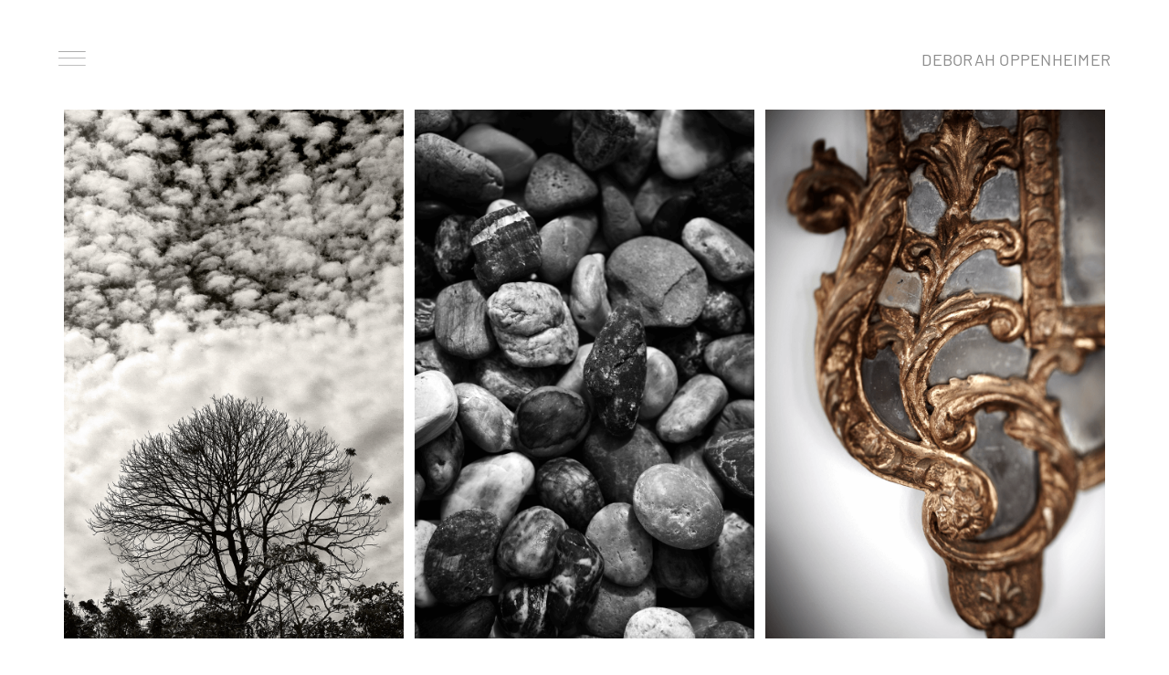

--- FILE ---
content_type: text/html; charset=UTF-8
request_url: https://deborahoppenheimer.com/inspiration
body_size: 2141
content:
<!DOCTYPE html>
<html lang="en">
<head>
    <meta charset="utf-8">
    <meta name="viewport" content="width=device-width, initial-scale=1">

    <!-- CSRF Token -->
    <meta name="csrf-token" content="luw2XhtfJgGCEfPq64GVGH8RfuXqgwSWYQRPbbjB">

    <!-- <title>Laravel</title>
    -->
    <title>Inspiration | Deborah Oppenheimer</title>
    <!-- Scripts -->
    <!-- Global site tag (gtag.js) - Google Analytics -->
    <script async src="https://www.googletagmanager.com/gtag/js?id=UA-167364208-1"></script>
    <script>
      window.dataLayer = window.dataLayer || [];
      function gtag(){dataLayer.push(arguments);}
      gtag('js', new Date());

      gtag('config', 'UA-167364208-1');
    </script>

   
    <link href="https://fonts.googleapis.com/icon?family=Material+Icons" rel="stylesheet">
    <!--Import materialize.css-->
    <link type="text/css" rel="stylesheet" href="https://deborahoppenheimer.com/frontend/assets/css/materialize.min.css" media="screen,projection" />
    <link type="text/css" rel="stylesheet" href="https://deborahoppenheimer.com/frontend/assets/css/style.css?v=1.1" media="screen,projection" />
      <link rel="shortcut icon" href="https://deborahoppenheimer.com/frontend/assets/images/favicon.png">

    <!--Let browser know website is optimized for mobile-->
    <meta name="viewport" content="width=device-width, initial-scale=1.0"/>

</head>
<body>
    <header><div class="navbar-fixed">
	<nav class="z-depth-0">
      <div class="nav-wrapper menu-image">
      	<a  href="#" data-target="slide-out" class="sidenav-trigger dow-sidebar left icon-trigger"><img src="https://deborahoppenheimer.com/frontend/assets/images/menu.png" height="16px"></a>
        		<a href="https://deborahoppenheimer.com" class="right site-name ">DEBORAH OPPENHEIMER</a>
				<ul id="nav-mobile" class="left hide-on-med-and-down">
        
        
      </ul>
       
      </div>
    </nav>
</div>
<ul id="slide-out" class="sidenav">
	
		<li class="logo-section">
			<a href="https://deborahoppenheimer.com">
				<img src="https://deborahoppenheimer.com/frontend/assets/images/logo-1.png" id="logo-img">
			</a>

		</li>
		<li  class="logo-section right"><a class="sidenav-close" href="#!"><img src="https://deborahoppenheimer.com/frontend/assets/images/close-btn.png" id="close-btn"></a></li>
		<span class="nav-menus" id="deb-menu">
			<span class="project-group">
			                <li class="dow-menu ">
                	<a href="https://deborahoppenheimer.com/cape-yamu">Cape Yamu, Phuket, Thailand
	                	                	</a>
                </li>
                            <li class="dow-menu ">
                	<a href="https://deborahoppenheimer.com/harbour-island">Harbour Island, California, USA
	                	                	</a>
                </li>
                            <li class="dow-menu ">
                	<a href="https://deborahoppenheimer.com/po-shan">Po Shan, Hong Kong
	                	                	</a>
                </li>
                            <li class="dow-menu ">
                	<a href="https://deborahoppenheimer.com/island-road">Island Road, Hong Kong
	                	                	</a>
                </li>
                            <li class="dow-menu ">
                	<a href="https://deborahoppenheimer.com/shouson-hill">Shouson Hill, Hong Kong
	                	                	</a>
                </li>
                            <li class="dow-menu ">
                	<a href="https://deborahoppenheimer.com/silverstrand">Silverstrand, Hong Kong
	                	                	</a>
                </li>
                            <li class="dow-menu ">
                	<a href="https://deborahoppenheimer.com/spyglass">Spyglass, Hong Kong
	                	                	</a>
                </li>
                        </span>
            <span class="pages-link">
            	<li class="dow-menu"><a href="https://deborahoppenheimer.com/about">about</a></li>
				<li class="dow-menu"><a href="https://deborahoppenheimer.com/studio">studio</a></li>
				<li class="dow-menu"><a href="https://deborahoppenheimer.com/inspiration">inspiration</a></li>
				<li class="dow-menu"><a href="https://deborahoppenheimer.com/contact">contact</a></li>
            </span>
			
		</span>
		
					
</ul></header>
    <div  id="top"></div>
    <main>
        
        <div class="site-wrapper"><div id="inspiration" class="page-section">
	
		

	 <!-- <div class="grid" id="instafeed">
	      <div class="grid-sizer"></div>
	     
	  </div> -->

	<div class="section inspiration-section project-section">
		<div class="row">
				
				<div class="col l4 m4 s4">

					<img src="https://deborahoppenheimer.com/frontend/assets/images/inspiration/Inspiration 01.png" alt="No image" class="responsive-img"> 
				</div>
				<div class="col l4 m4 s4 ">
					<img src="https://deborahoppenheimer.com/frontend/assets/images/inspiration/Inspiration 02.png" alt="No image" class="responsive-img">
				</div>
				<div class="col l4 m4 s4">
					<img src="https://deborahoppenheimer.com/frontend/assets/images/inspiration/Inspiration 03.png" alt="No image" class="responsive-img">
				</div>

			</div>
			
	</div>
	<div class="section">
		<div class="row" align="center">
						
				<div class="col l12 m12 center studio-paragraph">
					<div class="page-paragraph">
						<h6 class="title">INSPIRATION</h6>
						<p>
							The well-designed space should be an expression of the soul. It should express connection to the world and its form. It should connect one with a sense of place, dreams and belonging.
						</p>
						
					</div>
				
				</div>
				
		</div>
	</div>
	<div class="project-section">
		
		<div class="row">
			<div class="col l4 m4 s4">

				<img src="https://deborahoppenheimer.com/frontend/assets/images/inspiration/Inspiration 04.png" alt="No image" class="responsive-img"> 
			</div>
			<div class="col l4 m4 s4 ">
				<img src="https://deborahoppenheimer.com/frontend/assets/images/inspiration/Inspiration 05.png" alt="No image" class="responsive-img">
			</div>
			<div class="col l4 m4 s4">
				<img src="https://deborahoppenheimer.com/frontend/assets/images/inspiration/Inspiration 06.jpg" alt="No image" class="responsive-img">
			</div>

		</div>
		<div class="row">
			<div class="col l4 m4 s4">

				<img src="https://deborahoppenheimer.com/frontend/assets/images/inspiration/Inspiration 07.png" alt="No image" class="responsive-img"> 
			</div>
			<div class="col l4 m4 s4 ">
				<img src="https://deborahoppenheimer.com/frontend/assets/images/inspiration/Inspiration 08.jpg" alt="No image" class="responsive-img">
			</div>
			<div class="col l4 m4 s4">
				<img src="https://deborahoppenheimer.com/frontend/assets/images/inspiration/Inspiration 09.png" alt="No image" class="responsive-img">
			</div>

		</div>
		<div class="row">
			<div class="col l4 m4 s4">

				<img src="https://deborahoppenheimer.com/frontend/assets/images/inspiration/Inspiration 10.png" alt="No image" class="responsive-img"> 
			</div>
			<div class="col l4 m4 s4 ">
				<img src="https://deborahoppenheimer.com/frontend/assets/images/inspiration/Inspiration 11.jpg" alt="No image" class="responsive-img">
			</div>
			<div class="col l4 m4 s4">
				<img src="https://deborahoppenheimer.com/frontend/assets/images/inspiration/Inspiration 12.png" alt="No image" class="responsive-img">
			</div>

		</div>

		<div class="row">
			<div class="col l4 m4 s4">

				<img src="https://deborahoppenheimer.com/frontend/assets/images/inspiration/Inspiration 13.jpg" alt="No image" class="responsive-img"> 
			</div>
			<div class="col l4 m4 s4 ">
				<img src="https://deborahoppenheimer.com/frontend/assets/images/inspiration/Inspiration 14.png" alt="No image" class="responsive-img">
			</div>
			<div class="col l4 m4 s4">
				<img src="https://deborahoppenheimer.com/frontend/assets/images/inspiration/Inspiration 15.jpg" alt="No image" class="responsive-img">
			</div>

		</div>
		<div class="row">
			<div class="col l4 m4 s4">

					<img src="https://deborahoppenheimer.com/frontend/assets/images/inspiration/Inspiration 16.png" alt="No image" class="responsive-img"> 
				</div>
				<div class="col l4 m4 s4 ">
					<img src="https://deborahoppenheimer.com/frontend/assets/images/inspiration/Inspiration 17.png" alt="No image" class="responsive-img">
				</div>
				<div class="col l4 m4 s4">
					<img src="https://deborahoppenheimer.com/frontend/assets/images/inspiration/Inspiration 18.png" alt="No image" class="responsive-img">
				</div>

		</div>
		<div class="row">
			<div class="col l4 m4 s4">

				<img src="https://deborahoppenheimer.com/frontend/assets/images/inspiration/Inspiration 06-2.jpg" alt="No image" class="responsive-img"> 
			</div>
			<div class="col l4 m4 s4 ">
				<img src="https://deborahoppenheimer.com/frontend/assets/images/inspiration/Inspiration 07-2.jpg" alt="No image" class="responsive-img">
			</div>
			<div class="col l4 m4 s4">
				<img src="https://deborahoppenheimer.com/frontend/assets/images/inspiration/Inspiration 08-2.jpg" alt="No image" class="responsive-img">
			</div>

		</div>
		<div class="row">
			<div class="col l4 m4 s4">

				<img src="https://deborahoppenheimer.com/frontend/assets/images/inspiration/Inspiration 19.jpg" alt="No image" class="responsive-img"> 
			</div>
			<div class="col l4 m4 s4 ">
				<img src="https://deborahoppenheimer.com/frontend/assets/images/inspiration/Inspiration 20.png" alt="No image" class="responsive-img">
			</div>
			<div class="col l4 m4 s4">
				<img src="https://deborahoppenheimer.com/frontend/assets/images/inspiration/Inspiration 21.jpg" alt="No image" class="responsive-img">
			</div>

		</div>
		<div class="row">
			<div class="col l4 m4 s4">

				<img src="https://deborahoppenheimer.com/frontend/assets/images/inspiration/Inspiration 22.png" alt="No image" class="responsive-img"> 
			</div>
			<div class="col l4 m4 s4 ">
				<img src="https://deborahoppenheimer.com/frontend/assets/images/inspiration/Inspiration 23.jpg" alt="No image" class="responsive-img">
			</div>
			<div class="col l4 m4 s4">
				<img src="https://deborahoppenheimer.com/frontend/assets/images/inspiration/Inspiration 24.png" alt="No image" class="responsive-img">
			</div>

		</div>


	</div>
		
		
</div>
<div class="row  back-to-top">
	<div class="col s12">
		<a class="right" href="#top">Back to top ^</a>

	</div>
	
</div>
</div>
    </main>

        
       
        <footer><nav id="footer"  class="z-depth-0">
	<div class="site-footer">
			
					
					<a class="socials" href="https://instagram.com/doidesign?igshid=fqhx20gtnmm" target="_blank">INSTAGRAM</a>
					<a class="socials" href="https://pin.it/exxgzbve3s2m3a"  target="_blank">PINTEREST</a>
				
					<p class="right" >&copy 2019 DEBORAH OPPENHEIMER, ALL RIGHTS RESERVED</p>
				

		</div>

	


</nav>

</footer>
  
    
    
    
    
     <script type="text/javascript" src="https://deborahoppenheimer.com/frontend/assets/js/jquery-3.4.1.min.js" integrity="sha256-CSXorXvZcTkaix6Yvo6HppcZGetbYMGWSFlBw8HfCJo=" crossorigin="anonymous"></script>
    <script type="text/javascript" src="https://deborahoppenheimer.com/frontend/assets/js/materialize.min.js"></script>
    <script type="text/javascript" src="https://deborahoppenheimer.com/frontend/assets/helper/imagesloaded.pkgd.min.js"></script>
    
    <script type="text/javascript" src="https://deborahoppenheimer.com/frontend/assets/helper/app.js?v=1.1"></script>

<script defer src="https://static.cloudflareinsights.com/beacon.min.js/vcd15cbe7772f49c399c6a5babf22c1241717689176015" integrity="sha512-ZpsOmlRQV6y907TI0dKBHq9Md29nnaEIPlkf84rnaERnq6zvWvPUqr2ft8M1aS28oN72PdrCzSjY4U6VaAw1EQ==" data-cf-beacon='{"version":"2024.11.0","token":"5d182585f3844a0494f79f696a04a19a","r":1,"server_timing":{"name":{"cfCacheStatus":true,"cfEdge":true,"cfExtPri":true,"cfL4":true,"cfOrigin":true,"cfSpeedBrain":true},"location_startswith":null}}' crossorigin="anonymous"></script>
</body>
</html>


--- FILE ---
content_type: text/css
request_url: https://deborahoppenheimer.com/frontend/assets/css/style.css?v=1.1
body_size: 3299
content:
@font-face {
  font-family: 'Barlow-Regular';
  

  src: url('../fonts/Barlow/Barlow-Regular.ttf'); /* IE9 Compat Modes */
  
}
@font-face {
  font-family: 'Barlow-Bold';
  src: url('../fonts/Barlow/Barlow-Bold.ttf'); /* IE9 Compat Modes */
  
}
@font-face {
  font-family: 'Barlow-SemiBold';
  src: url('../fonts/Barlow/Barlow-SemiBold.ttf'); /* IE9 Compat Modes */
  
}
@font-face {
  font-family: 'Barlow-Medium';
  src: url('../fonts/Barlow/Barlow-Medium.ttf'); /* IE9 Compat Modes */
  
}
@font-face {
  font-family: 'Barlow-Light';
  src: url('../fonts/Barlow/Barlow-Light.ttf'); /* IE9 Compat Modes */
  
}
@font-face {
  font-family: 'Barlow-Thin';
  src: url('../fonts/Barlow/Barlow-Thin.ttf'); /* IE9 Compat Modes */
  
}


@font-face {
  font-family: 'Barlow-Semi-Condensed-Regular';
  src: url('../fonts/Barlow_Semi_Condensed/BarlowSemiCondensed-Regular.ttf'); /* IE9 Compat Modes */
  
}
html, body{
	height: 100%;
}
::-webkit-scrollbar {
    width: 0px;  /* Remove scrollbar space */
    background: transparent;  /* Optional: just make scrollbar invisible */
}
body{
	font-family: 'Barlow-Regular', sans-serif;
	color: #898989;

	height: 100%;
	position: relative;
	overflow: auto;
	display: flex;
  	flex-direction: column;
}
p, a, h1, h2, h3, h4, h5, h6{
	letter-spacing: 0.25px;
}
header, footer{
	width: 90%;
	margin: 0 auto;
}
main{
	flex: 1 0 auto;
	 display: -webkit-flex;
}
footer{
	flex-shrink: 0;
}
/*.hidden{
	display: none;
}*/
#default-bnr img{
	display: none;
	
}
.site-wrapper{
	width: 90%;
	margin: 0 auto;
	min-height: 100%;
	height: 100%;

}
.home-wrapper{
	
	/*width: 100%;*/
    margin: 0 auto;
   

}
.page-section > .container{
	position: relative;
	/*padding-bottom: 4rem;*/


}
/*navigation*/
.navbar-fixed{
	min-height: 100px;

}
nav{
	height: 90px;
	background-color: #ffffff;
	

}
.navbar-fixed nav {
    position: relative;
}

.nav-wrapper{


	padding: 30px 0 0 0;

}
nav a.sidenav-trigger{
	display: block;
	margin-left: 0;
}
a, .site-footer, .title, .about, nav a{
	color: #898989;

}
.icon-trigger{
	line-height:72px!important;
}
#logo-img{
	width: 17px;
}
#close-btn{
	width: 20px;
}

.title{
	font-family: 'Barlow-SemiBold', sans-serif;
	font-size:1.1em;
	text-transform: uppercase;
	
}
.site-name{
	font-family: 'Barlow-Regular', sans-serif;
	font-size: 1.2em;
	text-transform: uppercase;
	
	line-height: 70px;
	height: 64px;
	
}


.sidebar-logo{
	font-family: 'Barlow-Semi-Condensed-Regular', sans-serif;
}
.nav-menus{
	display: flex;

    flex-direction: column;
    /* position: absolute; */
    /*height: 77vh;*/
    height: 77vh;
    overflow: auto;
    padding: 1rem 0;
    position: relative;
    

}

.dow-menu {
	text-transform: uppercase;
	flex-grow: 1;
	display: flex;
	align-items: center;
}

/*footer*/
.footer-wrapper{
	width: 100%;
	/*position: relative;*/

    height: 4rem;
    width: 100%;

}


#footer{

   	/*height: 5rem;*/
   	height: 64px;

    /*height: 75px;*/
}
.page-section .container{
	width: 100%;
}
.container{
	width: 100%;
	max-width: 100%;
}
/*.container, .site-footer{
  
    max-width: 100vw;
   

}*/
a.socials:nth-child(1){
	margin-left:0;
}


.site-footer a, .site-footer p {
	font-family: 'Barlow-Regular', sans-serif;
	font-size:0.575em;
	
}
.site-footer p {
	margin-top:0;
	margin-bottom: 0;
}


.socials {
	display: inline-flex;
	margin: 0 0.725em;
}

/*sidebar*/
a.dow-sidebar{
	color:grey;
}
.logo-section{
	display: inline-block;
}
.sidenav-overlay{
	background-color:transparent;
}
#slide-out{
	padding-top: 35px;
	padding-left: 6%;
	 background: rgb(186,181,175);
	background-color: rgb(186,181,175, 0.8);
	/*background-color: #BAB5AF;*/
	width: 30rem;
	/*width: 33vw;*/
	max-width: 100vw;
}
.sidenav li>a:hover{
	background-color: rgba(0,0,0,0.0);

}
#slide-out > li.logo-section.right > a.sidenav-close{
	padding: 10px 0 ;
	margin-right: 45px;
}
#slide-out > li.logo-section.right > a.sidenav-close > i.material-icons{
	margin: : 0;
}
.sidenav li{
	/*padding:0.225rem 0;*/
	
}
.sidenav li.logo-section > a{
	height: 80px;
}
.sidenav li > a{
	color: #ffffff;
	font-family: 'Barlow-Regular', sans-serif;
	/*font-size: 1.475em;*/
	font-size: 1em;
	height: auto;
	    line-height: 45px;
	



}
.project-group{
	/*height: 66%;*/
	position: absolute;
	top:0;
	padding-top: 10px;
	
}
.pages-link{
	position: absolute;
	bottom: 0;
	padding-bottom:10px; 
	

}
.inner{
	position: relative;
	height: auto;
}

.image-wrapper{
	background: url('../images/Home-2.jpg');
	height: 77vh;
	display: block;
	overflow: hidden;
	/*background-attachment: fixed;*/
	/*background-position: top;*/
	background-position: bottom;
	background-repeat: no-repeat;
	background-size: cover;
	width: 90vw;

	
}

#home{
	min-height: 77vh;
}

/*about*/
.colored{
	min-height: 100%;
	/*min-height: 100vh;*/
	background-color: #E5E5E5!important;
	width: 100%;
	overflow: auto;

}
.colored .site-wrapper{
	background-color: #E5E5E5!important;
}
.colored  nav, .colored, .colored > .navbar-fixed{
	background-color: #E5E5E5!important;
}
#about + .footer-wrapper, #contact + .footer-wrapper{
	background-color: #E5E5E5!important;
} 


#about{
	
	min-height: 75vh;
	position: relative;
	overflow: auto;
	text-align: center;
	display: -webkit-flex;
	display: flex;
    align-items: center;
    justify-content: center;

}
/*.about-image-div{
	text-align: right;
}*/
.center-container{
	
	display: -webkit-flex;
	display: flex;
	flex-direction: column;
	flex-wrap: wrap;
	justify-content: center;
}
.about-image{
	width: 300px;
	max-width: 100%;
	/*height: auto;*/
	margin-right: 2rem;

}

.about {
    text-align: justify;
   
    font-size: 1em;
   
    font-family: 'Barlow-Regular', sans-serif;
}
.title{
	margin-top: 5px;
    margin-bottom: 30px;
}


/*projects*/
/*studio*/

.banner > img{
	width: 100vw;
	
}

.banner{
	padding: 0!important;
	
    
}


.inspiration-section{
	/*padding-bottom: 0.5rem;*/
}
.project-section .col{
	padding: 0 6px;
}
.project-section .row{
	margin: 0;
	padding:5px 0;
}
#inspiration > .section  > .col:nth-child(1){
	padding: 0 6px 0 0;
}
#inspiration > .section  > .col:nth-child(2){
	padding: 0 6px;
}
#inspiration > .section  > .col:nth-child(3){
	padding: 0 0 0 6px;
}

.studio-section{
	width: 100%;
	margin: 0 auto;
}
.paragraph-section{
	padding-top: 0;
	padding-bottom: 0.5rem;
}
.page-paragraph > h6{
	/*font-size: 1.325em;*/
	font-size: 0.962em;
	font-family: 'Barlow-SemiBold', sans-serif;
	
}
.page-paragraph  p, .page-paragraph-2 p, .page-paragraph-3 p {
	font-size: 1em;
	
	font-family: 'Barlow-Regular', sans-serif;
}
.page-paragraph-2 > p{

    margin: 40px 0 50px 0;
}




.project-details > p{
	margin: 0;
	font-size: 1em;
	
}



/*contact*/
#contact{
	min-height: 65vh;
	/*margin: 30px auto 0 auto;*/
	width: 100%;
	text-align: center;
	
	position: relative;
	display: flex;
    align-items: center;
    justify-content: center;

}


.contact-title-div{
	margin-top: 20px;
}
.contact-title{
	
	/*font-size: 1.12em;*/
	/*font-size: 11.72px;*/
	font-size: 1em;
    text-transform: uppercase;
    font-family: "Barlow-Medium", sans-serif;
    line-height: 20px;

    
}
.contact-details{

	    margin: 30px auto 0 auto;
    /*font-size: 0.99em;*/
    font-size: 0.8em;
    line-height: 20px;
    width: 330px;
   

}
.contact-email{
	margin: 20px 0;
}
.contact-phone{
	margin: 0;


}
#contact-logo{
	width: 26.4px;
}
.contact-title{
	margin: 0;
}

/*inspiration*/



.grid {
 
  margin: 0 auto;
  width:90%;
}

/* clear fix */
.grid:after {
  content: '';
  display: block;
  clear: both;
}

/* ---- .grid-item ---- */

.grid-sizer,
.grid-item {
  width: 33%;
}

.grid-item {
  float: left;
  margin-top: 5px;
}

.grid-item img {
  display: block;
  width: 100%;
}
.project-section  img{
	width:100%;
   
    display:block;
    height: auto;
    


}


.back-to-top{
	margin-top: 3rem;
	font-size: 1em;
}

@media screen and (min-width: 992px) {
	.studio-img > img{
		object-fit: cover;
    	object-position: top;
	}
  	.landscape-1{
		flex: 67.5%!important;
	}
	.portrait-1{
		flex: 30.3%!important;
	}


	.landscape-2{
		flex: 67.5%!important;
	}
	.portrait-2{
		flex: 30.3%!important;
	}
	.page-paragraph{
		padding: 0 50px!important;
		width:750px!important;
		margin: 0 auto;
	}
	.page-paragraph > p{
		margin: 0;
	}
	.page-paragraph-2{
		padding: 0 50px!important;
		width:750px!important;
		margin: 0 auto;
	}
	.project-section  img{
	
		height: auto;
	}
	.page-paragraph-3 {
	    padding: 0 50px!important;
	    width: 750px!important;
	     margin: 0px auto 30px auto;
	    /*margin: 30px auto;*/
	}
	
	/*.vertical-center{
		margin: 0 auto;
		position: absolute;
	  	top: 50%;
	  	-ms-transform: translateY(-50%);

	  	transform: translateY(-50%);
	  	-webkit-transform:translateY(-50%);
	  	width: 100%;
	}*/
	.about-figure{
		display: inherit;
		margin: auto;
		min-height: 450px;
		height: 60vh;
		    align-items: center;

	}
	
	.about-caption{
		width: 640px;
		    min-height: 450px;
		text-align: left;
	}
	.project-section  img{
		
	    /*min-height: 500px;*/
	    /*height:auto;*/
	    object-fit: cover;


	}
	.nav-menus, .image-wrapper{
		/*min-height: 618px;*/
	}
	
}

@media screen and (max-width: 1024px){
	

	#slide-out{
		width: 30rem;
	}
}
@media screen and (max-width: 992px){
	.page-paragraph p, .page-paragraph-2 p, .page-paragraph-3 p{
		font-size: 9.38px;
		
	}
	.page-paragraph-2 > p{

    	margin: 20px 0 30px 0;
	}


	p.about{
		/*font-size: 19.77px;*/
		font-size: 9.86px;
	}
	
	.banner-section{
		padding-bottom: 0;
	}
	.banner-section > .row{
		margin-bottom: 1rem;
	}
	.title {
   		font-size: 11.47px;
    	margin-bottom: 20px;
	}
	#about .title{
		font-size: 12.08px;
	}
	.page-paragraph > h6{
		font-size: 10.34px;
	}
	.studio-paragraph{
		width: 100%;

	}
	#studio .page-paragraph-3{
		
		width: 216px;
		margin:0 auto;
	}
	.page-paragraph{
		width: 305px;
		margin: auto;
	}
	#studio .page-paragraph-2{
	    width: 210px;
	    margin: auto;
	}
	#studio .title{
		margin-bottom: 10px;
	}
	#logo-img{
		width: 13px;
	}
	#close-btn{
		width: 13px;


	}
	.project-section{
		padding-top: 0;
	}
	.project-section  img{
		
	    min-height: 181px;


	}
	.project-section .row{
		padding: 0;
	} 
	.grid-sizer,
	.grid-item {
	  width: 100%;
	  margin-top: 10 auto;
	}
	
	.about-image{
		margin-right: 0;
	}
	.about-image{
		
		max-width: 100%;
		height: auto;
		/*margin-right: 2rem;*/

	}
	.project-section .col{
		/*padding: 5px 0;*/

    	padding: 2px 2px;

	}
	#inspiration > .section  > .col{
		padding: 2px 2px;
	}
	#inspiration > .section  > .col:nth-child(1){
		padding: 0 2px 0 0;
	}
	#inspiration > .section > .col:nth-child(2){
		padding: 0 2px;
	}
	#inspiration > .section  > .col:nth-child(3){
		padding: 0 0 0 2px;
	}
	.project-section .row {
	    margin: 0;
	    padding: 0;
	}
	.sidenav li{
		padding: 0.0125rem 0;
		height: 30px;
	
	}
	.sidenav li > a{
		
		font-size: 0.866em;
		height: auto;
		


	}
	nav{
		height: 80px;
		background-color: #ffffff;
	

	}
	.navbar-fixed{
		min-height: 80px;
	}
	.site-footer a, .site-footer p{
		font-size: 0.75em;
	}
	.nav-wrapper {
		display: flex;
	    align-items: center;
	    padding: 0;
    	/*padding: 2vh 0 0 0;*/
	}
	nav a.sidenav-trigger{
		height: 64px;
	}
	.site-name{
		text-align: right;
		line-height: 64px;
		width: 90%;
	}
	.paragraph-section{
		padding-top: 0.25rem;
		padding-bottom: 0.25rem;
	}
	#footer {
	    height:80px;
	    line-height: 30px;
	    /*margin-bottom: 2vh;*/
   }
   #slide-out{
		width: 30rem;
		padding-top:35px;

	}
	#slide-out > li.logo-section.right > a.sidenav-close {
	    padding: 10px 0;
	    margin-right: 24px;
	}
	.image-wrapper {
    
    /* background-position: top; */
    background-position: center;
    background-repeat: no-repeat;
    background-size: contain;
	}
	#about .title{
		
		margin-top: 40px;
		
	}
	.site-footer a, .site-footer p{
		font-size: 0.7em;
	}
	.contact-title{
		font-size: 0.91em;
	}
	.contact-details {
		/*width: 232px;*/
		font-size: 0.729em;
	}
	#contact-logo{
		width: 21.6px;
	}
	.back-to-top{
		font-size: 9.38px;
	}
}

@media screen and (max-width: 640px){
	

	main{
		display: block;
	}
	#about .title{
		
		margin-top: 31px;
		text-align: left;
	}
	.about-figure{
		width:80%;
		margin:auto;
	}
	.about-caption{
		
   	 	margin: auto;
   	 	
	}
	.about{
		text-align: left;
	}
	.about:last-child{
		margin-bottom: 35px;
	}
	.about-image-div{
		text-align: center;
	}
	.site-footer{
		text-align: center;
	}
	.site-footer > p.right{
		line-height: 15px;
		float: none!important;
	}
	
	a.socials{
		 line-height: 0.7em;
	}
	a.socials:nth-child(1){
		margin: 6px;
	}
	.socials{
		margin: 0;
	}
	
	.about-image{
		
		margin-right: 0rem;

	}
	.site-wrapper{
		    height: 100%;
    		min-height: 100%;

	}
	.image-wrapper{
		
		height: calc(100vh - (80px + 20vh + 20px));	
		background-position: left;
	}
	#home{
		min-height: calc(100vh - (80px + 20vh));

	}
	
	.dow-menu {
    
    	flex-grow: 0;
	}
	.sidenav li{
		padding: 0.0125rem 0;
		height: 42px;
	
	}
}
@media screen and (max-width: 320px){
	
	.site-name{
		font-size: 1.175em;
	}
	
	
	.sidenav li > a {
	    font-size: 0.866em;
	    height: auto;
	   
	}
	.nav-menus{
		min-height:85vh;
	}
	
}

@media screen and (orientation: landscape) and (max-width: 992px) {
	.nav-menus{
		min-height:100vh;
	}
	.image-wrapper{
		background-size: cover;
		
	}
}

--- FILE ---
content_type: application/javascript
request_url: https://deborahoppenheimer.com/frontend/assets/helper/app.js?v=1.1
body_size: 949
content:
 $(document).ready(function(){
       
        //call resize function

        resizeScreen();


        $( window ).resize(function() {
            resizeScreen();
        });
        //banner and menu resize function
        function resizeScreen(){

            var main = $('main').height();
            var image_wrapper = $('.image-wrapper').height();
            var headerH = $('header').height();
            var footerH = $('footer').height();
            var windowH = $(window).height();
            var siteH = $('.site-wrapper').height();
            var homeH = $('#home').height();
            var diff2 = 0;

            var imageHeight = $(window).height() * 0.77;

            
            //big screens only    
            if($(window).width() > 992){

                var diff = Math.floor((main - image_wrapper)/2);
                var constant = 35;
                $('.site-wrapper').css('padding-top', diff);
                $('.site-wrapper').css('padding-bottom', diff);
                
                diff2 =Math.floor( (windowH - (headerH+ footerH + imageHeight))/2);
                
        

                $("#deb-menu").css('top', diff2  - 15);

                
            }    
           
            // home page image
            

            
            
        }

        $('.sidenav').sidenav({
          'preventScrolling':false
        });

        $('.scrollspy').scrollSpy();

        var iOS = !!navigator.platform && /iPad|iPhone|iPod/.test(navigator.platform);
        if(iOS){
            $(".image-wrapper").css({'height':'calc(100vh - (80px + 25vh + 20px))'});
             $("#home").css({'min-height':'calc(100vh - (80px + 25vh))'});
        }




        
        $("#imagegrid > .row").each(function(){
           var image_row = $(this);
           var image_div = '<div class="row">';
           
           image_row.children('div[class*=col-md]').each(function(){
                var class_name =  $(this).attr('class');
                var str = $(this).attr('class').search('col-md');
                var str_length = class_name.length - 1;
                
                var col_class = class_name.substr(str, str_length);
               
                col_class = col_class.split('-');
                var col_no = col_class[2];

                var large_class = 'l'+col_no;
                var med_class = 'm'+col_no;
                var s_class = 's'+col_no;
              
                var fin_class = '<div class="col '+large_class+' '+med_class+' '+s_class+'">';
              
                var image_src = $(this).find('img').attr('src');

                var image_class = '<img src="'+image_src+'" class="responsive-img"/>';
                fin_class += image_class;

                fin_class +='</div>';

                image_div += fin_class;

           });
           image_div += '</div>';


           $("#project-gallery").append(image_div);

        });

        
        // $(window).on("load", function() {



            var orientation = screen.msOrientation || screen.mozOrientation || (screen.orientation || {}).type;
            var screen_width = screen.width;


            
            
            
            
            

            function getRows(rows, height){
                

                var columns = rows.children();
                changeHeight(columns, height);


            }
            function changeHeight(cols, height){
                var images = cols.children();
                
                images.each(function(){
                    
                    $(this).height(height);
                });
                
            }
        // });


        $('.project-section').imagesLoaded()
            .always(function (instance){
           
                $('.project-section  .row').each(function(){

                        var height = $(this).height();
                        
                        getRows($(this), height);
                    
                    
                });
            });


            //studio banner


        $('#default-bnr').imagesLoaded()
            .always(function (instance){
                
               var height = $("#default-bnr img").height();

               // $("#studio-bnr").height(height);
            
               $("#studio-img").height(height);
               $("#default-bnr").hide();
            });
         
});